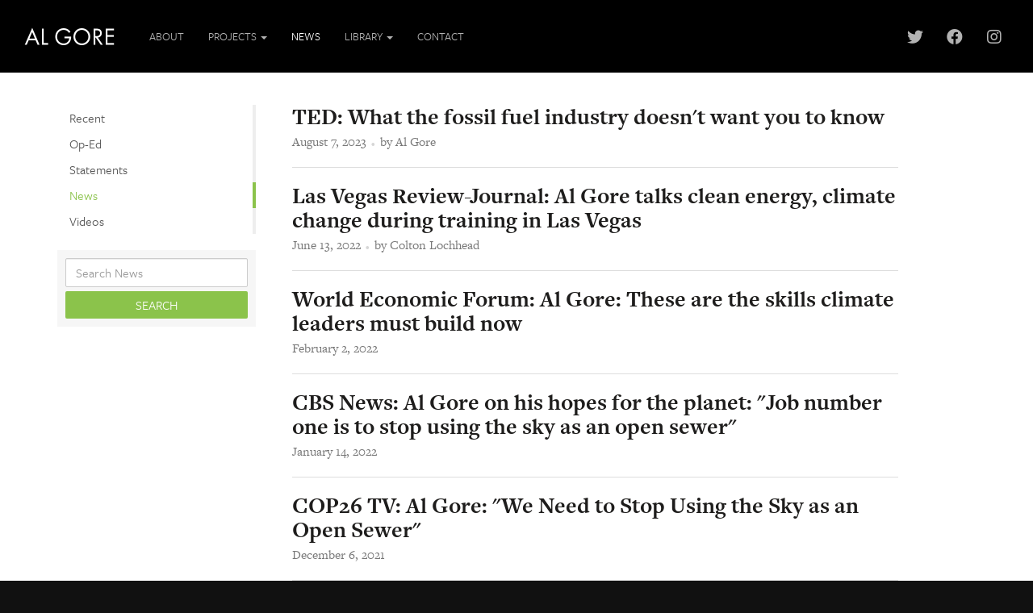

--- FILE ---
content_type: text/html; charset=utf-8
request_url: https://algore.com/news/tag/news-story
body_size: 63286
content:
<!DOCTYPE html>
<html>
<head>
  <!-- Design and code by SquareMill Labs -->
  <meta name="viewport" content="width=device-width, initial-scale=1.0, maximum-scale=1.0, user-scalable=no">
<meta http-equiv="X-UA-Compatible" content="IE=edge,chrome=1">
<meta http-equiv="Content-Type" content="text/html; charset=utf-8">
<meta name="viewport" content="width=device-width, initial-scale=1.0, minimum-scale=1.0, maximum-scale=1.0">
<meta name="apple-mobile-web-app-capable" content="yes">
<meta name="apple-mobile-web-app-status-bar-style" content="purple">
<title>
    Al Gore
</title>


<meta name="author" content="Al Gore www.algore.com">
  <meta name="robots" content="index,follow">
<meta name="generator" content="Al Gore">

  <link rel="stylesheet" href="//d3l2qclttykpk8.cloudfront.net/assets/mn_application-0643d51789dafa9138eaded5ec5bfb008d3fad6d968b1faf4fecb6f637312022.css" media="all" />
  <script src="//d3l2qclttykpk8.cloudfront.net/assets/mn_application-78d906c9771220e1521818c5381f424ee17cc84273bb9954378fcf2f3a61800a.js"></script>
  <link rel="icon" type="image/x-icon" href="//d3l2qclttykpk8.cloudfront.net/assets/application/favicon-bedc8f2600ab7360630fccce2e069496cc815f16f3d1d0035a90af89df79bc1d.png" />
  <meta name="csrf-param" content="authenticity_token" />
<meta name="csrf-token" content="PAqodiwcQCyWu5pgRXlGxHfjDiDmXmsOvAev1JnepVxeBE4MxohC9TS2HTbnyP4GsouI0qcPDr8AhvfGUlXvxA" />
  
  <script src="//use.typekit.net/zhe6mwb.js"></script>
<script>try{Typekit.load();}catch(e){}</script>

  <script>
  (function(i,s,o,g,r,a,m){i['GoogleAnalyticsObject']=r;i[r]=i[r]||function(){
  (i[r].q=i[r].q||[]).push(arguments)},i[r].l=1*new Date();a=s.createElement(o),
  m=s.getElementsByTagName(o)[0];a.async=1;a.src=g;m.parentNode.insertBefore(a,m)
  })(window,document,'script','//www.google-analytics.com/analytics.js','ga');

  ga('create', 'UA-1022190-2', 'auto');
  ga('send', 'pageview');

</script>

  
</head>

<body id="news" class="">
  <header id="header" class="navbar navbar-inverse navbar-fixed-top">
  <nav class="container-fluid">
    <div class="navbar-header">
      <button type="button" class="navbar-toggle collapsed" data-toggle="collapse" data-target="#main-navbar">
  <span class="sr-only">Toggle navigation</span>
  <span class="icon-bar first"></span>
  <span class="icon-bar second"></span>
  <span class="icon-bar third"></span>
</button>

      <a class="navbar-brand" href="/"><img alt="Al Gore" src="//d3l2qclttykpk8.cloudfront.net/assets/application/al-gore-wordmark-935834db497e38ae53496389981bc2f64587323f551dc12005f53245856b079d.png" width="128" height="32" /></a>
    </div>

    <!-- Collect the nav links, forms, and other content for toggling -->
    <div class="collapse navbar-collapse" id="main-navbar">
      <ul class="nav navbar-nav navbar-left">
        <li><a href="/about">About</a></li>

        <li class="dropdown">
          <a class="projects-tab dropdown-toggle" data-toggle="dropdown" role="button" href="/projects">Projects <span class="caret"></span></a>
          <ul class="dropdown-menu" role="menu">
              <li><a href="/project/the-climate-reality-project">The Climate Reality Project</a></li>
              <li><a href="/project/the-deep-space-climate-observatory">Deep Space Climate Observatory (DSCOVR)</a></li>
              <li><a href="/project/generation-investment-management">Generation Investment Management</a></li>
          </ul>
        </li>

        <li class="active"><a href="/news">News</a></li>

        <li class="dropdown">
          <a class="media-tab dropdown-toggle" data-toggle="dropdown" role="button" href="/library">Library <span class="caret"></span></a>
          <ul class="dropdown-menu" role="menu">
              <li><a href="/library/the-future-six-drivers-of-global-change">The Future: Six Drivers of Global Change</a></li>
              <li><a href="/library/an-inconvenient-truth">An Inconvenient Truth</a></li>
              <li><a href="/library/our-choice-a-plan-to-solve-the-climate-crisis">Our Choice: A Plan to Solve the Climate Crisis</a></li>
              <li><a href="/library/the-assault-on-reason">The Assault on Reason</a></li>
              <li><a href="/library/earth-in-the-balance">Earth in the Balance</a></li>
              <li><a href="/library/an-inconvenient-truth-dvd">An Inconvenient Truth (Movie)</a></li>
              <li><a href="/library/the-assault-on-reason-2017-edition">The Assault on Reason: 2017 Edition</a></li>
              <li><a href="/library/an-inconvenient-sequel-truth-to-power">An Inconvenient Sequel: Truth To Power (Movie)</a></li>
              <li><a href="/library/an-inconvenient-sequel-truth-to-power-a39b1050-d846-4b9e-a4e7-3b5fd6bb6b03">An Inconvenient Sequel: Truth to Power</a></li>
          </ul>
        </li>

        <li><a href="/contact">Contact</a></li>
      </ul>

      <div class="nav navbar-nav navbar-right">
          <a href="https://twitter.com/algore" class="fab fa-twitter social-button" target="_blank" title="Follow @algore"></a>
  <a href="https://www.facebook.com/algore" class="fab fa-facebook social-button" target="_blank" title="Visit on Facebook"></a>
  <a href="http://instagram.com/algore" class="fab fa-instagram social-button" target="_blank" title="Visit on Instagram"></a>

      </div>
    </div>
  </nav>
</header>

  <section role="main" id="main">
    <div class="container">
  <div class="row">
    <section class="col-sm-4 col-md-3 sticky-nav">
      <div class="fixed-nav-parent">
        <nav id="fixed-nav" class="navbar navbar-default" role="navigation">
          <button type="button" class="navbar-toggle collapsed" data-toggle="collapse" data-target="#anchor-nav">
  <span class="sr-only">Toggle navigation</span>
  <span class="icon-bar first"></span>
  <span class="icon-bar second"></span>
  <span class="icon-bar third"></span>
</button>

          <ul class="collapse navbar-collapse nav nav-pills nav-stacked" id="anchor-nav">
  <li><a href="/news">Recent <i class="fa fa-angle-right hidden-xs fa-right"></i><i class="fa fa-angle-down visible-xs-block fa-right"></i></a></li>
    <li><a href="/news/tag/op-ed">Op-Ed <i class="fa fa-angle-right hidden-xs fa-right"></i><i class="fa fa-angle-down visible-xs-block fa-right"></i></a></li>
    <li><a href="/news/tag/statements">Statements <i class="fa fa-angle-right hidden-xs fa-right"></i><i class="fa fa-angle-down visible-xs-block fa-right"></i></a></li>
    <li class="active"><a href="/news/tag/news-story">News <i class="fa fa-angle-right hidden-xs fa-right"></i><i class="fa fa-angle-down visible-xs-block fa-right"></i></a></li>
    <li><a href="/news/tag/video">Videos <i class="fa fa-angle-right hidden-xs fa-right"></i><i class="fa fa-angle-down visible-xs-block fa-right"></i></a></li>
</ul>
<div class="search-module hidden-xs">
  <form action="/news/search" accept-charset="UTF-8" method="get">
  <div class="form-group">
    <input type="search" name="q" value="" class="form-control" placeholder="Search News">
  </div>
  <input type="submit" name="submit" value="Search" class="btn btn-primary btn-block">
  <input type="text" name="challenge_wha" value="" style="display: none;" />
</form>
</div>

        </nav>
      </div>
    </section>

    <section class="col-sm-8 col-md-9 col-lg-8">
      <h1 class="sr-only"></h1>
      <div class="search-module visible-xs">
        <form action="/news/search" accept-charset="UTF-8" method="get">
  <div class="form-group">
    <input type="search" name="q" value="" class="form-control" placeholder="Search News">
  </div>
  <input type="submit" name="submit" value="Search" class="btn btn-primary btn-block">
  <input type="text" name="challenge_wha" value="" style="display: none;" />
</form>
      </div>
      <div>
          <article class="post post-short" id="article-281">
            <header class="header">
                <h1 class="h3 title" title="What the fossil fuel industry doesn&#39;t want you to know">
  <a title="What the fossil fuel industry doesn&#39;t want you to know" href="/news/what-the-fossil-fuel-industry-doesn-t-want-you-to-know">
    <span class="outlet-name">
  <span class="sr-only">From </span>
  TED<span class="colon">:</span>
</span>

    What the fossil fuel industry doesn&#39;t want you to know
</a></h1>

              <div class="byline">
                <span class="datetime">
  August 7, 2023
</span>

                <span class="author">
  by Al Gore
</span>

              </div>
            </header>
          </article>
          <article class="post post-short" id="article-272">
            <header class="header">
                <h1 class="h3 title" title="Al Gore talks clean energy, climate change during training in Las Vegas">
  <a title="Al Gore talks clean energy, climate change during training in Las Vegas" href="/news/al-gore-talks-clean-energy-climate-change-during-training-in-las-vegas">
    <span class="outlet-name">
  <span class="sr-only">From </span>
  Las Vegas Review-Journal<span class="colon">:</span>
</span>

    Al Gore talks clean energy, climate change during training in Las Vegas
</a></h1>

              <div class="byline">
                <span class="datetime">
  June 13, 2022
</span>

                <span class="author">
  by Colton Lochhead
</span>

              </div>
            </header>
          </article>
          <article class="post post-short" id="article-229">
            <header class="header">
                <h1 class="h3 title" title="Al Gore: These are the skills climate leaders must build now ">
  <a title="Al Gore: These are the skills climate leaders must build now " href="/news/al-gore-these-are-the-skills-climate-leaders-must-build-now">
    <span class="outlet-name">
  <span class="sr-only">From </span>
  World Economic Forum<span class="colon">:</span>
</span>

    Al Gore: These are the skills climate leaders must build now 
</a></h1>

              <div class="byline">
                <span class="datetime">
  February 2, 2022
</span>

                
              </div>
            </header>
          </article>
          <article class="post post-short" id="article-224">
            <header class="header">
                <h1 class="h3 title" title=" Al Gore on his hopes for the planet: &quot;Job number one is to stop using the sky as an open sewer&quot;">
  <a title=" Al Gore on his hopes for the planet: &quot;Job number one is to stop using the sky as an open sewer&quot;" href="/news/al-gore-on-his-hopes-for-the-planet-job-number-one-is-to-stop-using-the-sky-as-an-open-sewer">
    <span class="outlet-name">
  <span class="sr-only">From </span>
  CBS News<span class="colon">:</span>
</span>

     Al Gore on his hopes for the planet: &quot;Job number one is to stop using the sky as an open sewer&quot;
</a></h1>

              <div class="byline">
                <span class="datetime">
  January 14, 2022
</span>

                
              </div>
            </header>
          </article>
          <article class="post post-short" id="article-234">
            <header class="header">
                <h1 class="h3 title" title="Al Gore: &quot;We Need to Stop Using the Sky as an Open Sewer&quot; ">
  <a title="Al Gore: &quot;We Need to Stop Using the Sky as an Open Sewer&quot; " href="/news/al-gore-we-need-to-stop-using-the-sky-as-an-open-sewer">
    <span class="outlet-name">
  <span class="sr-only">From </span>
  COP26 TV<span class="colon">:</span>
</span>

    Al Gore: &quot;We Need to Stop Using the Sky as an Open Sewer&quot; 
</a></h1>

              <div class="byline">
                <span class="datetime">
  December 6, 2021
</span>

                
              </div>
            </header>
          </article>
          <article class="post post-short" id="article-239">
            <header class="header">
                <h1 class="h3 title" title="Al Gore at #COP26: Honor your climate promises or face the consequences">
  <a title="Al Gore at #COP26: Honor your climate promises or face the consequences" href="/news/al-gore-at-cop26-honor-your-climate-promises-or-face-the-consequences">
    <span class="outlet-name">
  <span class="sr-only">From </span>
  Rappler<span class="colon">:</span>
</span>

    Al Gore at #COP26: Honor your climate promises or face the consequences
</a></h1>

              <div class="byline">
                <span class="datetime">
  November 5, 2021
</span>

                
              </div>
            </header>
          </article>
          <article class="post post-short" id="article-233">
            <header class="header">
                <h1 class="h3 title" title="Al Gore&#39;s Keynote Address at the GLOBE COP26 Legislators Summit ">
  <a title="Al Gore&#39;s Keynote Address at the GLOBE COP26 Legislators Summit " href="/news/al-gore-s-keynote-address-at-the-globe-cop26-legislators-summit">
    <span class="outlet-name">
  <span class="sr-only">From </span>
  GLOBE<span class="colon">:</span>
</span>

    Al Gore&#39;s Keynote Address at the GLOBE COP26 Legislators Summit 
</a></h1>

              <div class="byline">
                <span class="datetime">
  November 5, 2021
</span>

                
              </div>
            </header>
          </article>
          <article class="post post-short" id="article-232">
            <header class="header">
                <h1 class="h3 title" title="Al Gore: &#39;We are in the early stages of the biggest sustainability revolution in history&#39;">
  <a title="Al Gore: &#39;We are in the early stages of the biggest sustainability revolution in history&#39;" href="/news/al-gore-we-are-in-the-early-stages-of-the-biggest-sustainability-revolution-in-history">
    <span class="outlet-name">
  <span class="sr-only">From </span>
  MSNBC<span class="colon">:</span>
</span>

    Al Gore: &#39;We are in the early stages of the biggest sustainability revolution in history&#39;
</a></h1>

              <div class="byline">
                <span class="datetime">
  November 5, 2021
</span>

                
              </div>
            </header>
          </article>
          <article class="post post-short" id="article-231">
            <header class="header">
                <h1 class="h3 title" title="The Data We Need: Enabling Climate Solutions">
  <a title="The Data We Need: Enabling Climate Solutions" href="/news/the-data-we-need-enabling-climate-solutions">
    <span class="outlet-name">
  <span class="sr-only">From </span>
  New York Times Climate Hub<span class="colon">:</span>
</span>

    The Data We Need: Enabling Climate Solutions
</a></h1>

              <div class="byline">
                <span class="datetime">
  November 4, 2021
</span>

                
              </div>
            </header>
          </article>
          <article class="post post-short" id="article-235">
            <header class="header">
                <h1 class="h3 title" title="Al Gore on ESG, Climate Change Commitment, Carbon Bubble">
  <a title="Al Gore on ESG, Climate Change Commitment, Carbon Bubble" href="/news/al-gore-on-esg-climate-change-commitment-carbon-bubble">
    <span class="outlet-name">
  <span class="sr-only">From </span>
  Bloomberg <span class="colon">:</span>
</span>

    Al Gore on ESG, Climate Change Commitment, Carbon Bubble
</a></h1>

              <div class="byline">
                <span class="datetime">
  November 3, 2021
</span>

                
              </div>
            </header>
          </article>
          <article class="post post-short" id="article-230">
            <header class="header">
                <h1 class="h3 title" title="How to make radical climate action the new normal">
  <a title="How to make radical climate action the new normal" href="/news/how-to-make-radical-climate-action-the-new-normal">
    <span class="outlet-name">
  <span class="sr-only">From </span>
  TED<span class="colon">:</span>
</span>

    How to make radical climate action the new normal
</a></h1>

              <div class="byline">
                <span class="datetime">
  October 31, 2021
</span>

                
              </div>
            </header>
          </article>
          <article class="post post-short" id="article-237">
            <header class="header">
                <h1 class="h3 title" title="Al Gore on Climate Crisis: &#39;We Have the Solutions, But We’ve Got to Move Faster&#39;">
  <a title="Al Gore on Climate Crisis: &#39;We Have the Solutions, But We’ve Got to Move Faster&#39;" href="/news/al-gore-on-climate-crisis-we-have-the-solutions-but-we-ve-got-to-move-faster">
    <span class="outlet-name">
  <span class="sr-only">From </span>
  UMN Hubert H. Humphrey School of Public Affairs<span class="colon">:</span>
</span>

    Al Gore on Climate Crisis: &#39;We Have the Solutions, But We’ve Got to Move Faster&#39;
</a></h1>

              <div class="byline">
                <span class="datetime">
  October 29, 2021
</span>

                
              </div>
            </header>
          </article>
          <article class="post post-short" id="article-240">
            <header class="header">
                <h1 class="h3 title" title="39 Ways to Save the Planet: Hunting Down the Polluters">
  <a title="39 Ways to Save the Planet: Hunting Down the Polluters" href="/news/39-ways-to-save-the-planet-hunting-down-the-polluters">
    <span class="outlet-name">
  <span class="sr-only">From </span>
  BBC Radio 4<span class="colon">:</span>
</span>

    39 Ways to Save the Planet: Hunting Down the Polluters
</a></h1>

              <div class="byline">
                <span class="datetime">
  October 27, 2021
</span>

                
              </div>
            </header>
          </article>
          <article class="post post-short" id="article-238">
            <header class="header">
                <h1 class="h3 title" title="Protecting Our Planet: An Inconvenient Truth with Al Gore &amp; Alexandria Villaseñor">
  <a title="Protecting Our Planet: An Inconvenient Truth with Al Gore &amp; Alexandria Villaseñor" href="/news/protecting-our-planet-an-inconvenient-truth-with-al-gore-alexandria-villasenor">
    <span class="outlet-name">
  <span class="sr-only">From </span>
  Washington Post Live<span class="colon">:</span>
</span>

    Protecting Our Planet: An Inconvenient Truth with Al Gore &amp; Alexandria Villaseñor
</a></h1>

              <div class="byline">
                <span class="datetime">
  October 25, 2021
</span>

                
              </div>
            </header>
          </article>
          <article class="post post-short" id="article-242">
            <header class="header">
                <h1 class="h3 title" title="Talking with VP Al Gore about climate change &amp; climate action">
  <a title="Talking with VP Al Gore about climate change &amp; climate action" href="/news/talking-with-vp-al-gore-about-climate-change-climate-action">
    <span class="outlet-name">
  <span class="sr-only">From </span>
  Brown Girl Green<span class="colon">:</span>
</span>

    Talking with VP Al Gore about climate change &amp; climate action
</a></h1>

              <div class="byline">
                <span class="datetime">
  October 18, 2021
</span>

                
              </div>
            </header>
          </article>
          <article class="post post-short" id="article-241">
            <header class="header">
                <h1 class="h3 title" title="Queen right to be &#39;irritated&#39; by leaders who &#39;talk but don&#39;t do&#39; on climate change, says Al Gore">
  <a title="Queen right to be &#39;irritated&#39; by leaders who &#39;talk but don&#39;t do&#39; on climate change, says Al Gore" href="/news/queen-right-to-be-irritated-by-leaders-who-talk-but-don-t-do-on-climate-change-says-al-gore">
    <span class="outlet-name">
  <span class="sr-only">From </span>
  Sky News<span class="colon">:</span>
</span>

    Queen right to be &#39;irritated&#39; by leaders who &#39;talk but don&#39;t do&#39; on climate change, says Al Gore
</a></h1>

              <div class="byline">
                <span class="datetime">
  October 18, 2021
</span>

                
              </div>
            </header>
          </article>
          <article class="post post-short" id="article-227">
            <header class="header">
                <h1 class="h3 title" title="Meet former American vice-president Al Gore">
  <a title="Meet former American vice-president Al Gore" href="/news/meet-former-american-vice-president-al-gore">
    <span class="outlet-name">
  <span class="sr-only">From </span>
  The Economist Educational Foundation<span class="colon">:</span>
</span>

    Meet former American vice-president Al Gore
</a></h1>

              <div class="byline">
                <span class="datetime">
  October 11, 2021
</span>

                
              </div>
            </header>
          </article>
          <article class="post post-short" id="article-245">
            <header class="header">
                <h1 class="h3 title" title="Blue Pacific to Glasgow Forum">
  <a title="Blue Pacific to Glasgow Forum" href="/news/blue-pacific-to-glasgow-forum">
    <span class="outlet-name">
  <span class="sr-only">From </span>
  The Climate Reality Project Australia &amp; Pacific<span class="colon">:</span>
</span>

    Blue Pacific to Glasgow Forum
</a></h1>

              <div class="byline">
                <span class="datetime">
  October 6, 2021
</span>

                
              </div>
            </header>
          </article>
          <article class="post post-short" id="article-244">
            <header class="header">
                <h1 class="h3 title" title="Discussion with former U.S. Vice President Al Gore">
  <a title="Discussion with former U.S. Vice President Al Gore" href="/news/discussion-with-former-u-s-vice-president-al-gore">
    <span class="outlet-name">
  <span class="sr-only">From </span>
  Reuters Impact Summit<span class="colon">:</span>
</span>

    Discussion with former U.S. Vice President Al Gore
</a></h1>

              <div class="byline">
                <span class="datetime">
  October 4, 2021
</span>

                
              </div>
            </header>
          </article>
          <article class="post post-short" id="article-248">
            <header class="header">
                <h1 class="h3 title" title="The link between climate change and conservation goals by Al Gore">
  <a title="The link between climate change and conservation goals by Al Gore" href="/news/the-link-between-climate-change-and-conservation-goals-by-al-gore">
    <span class="outlet-name">
  <span class="sr-only">From </span>
  Salazar Center for North American Conservation<span class="colon">:</span>
</span>

    The link between climate change and conservation goals by Al Gore
</a></h1>

              <div class="byline">
                <span class="datetime">
  September 29, 2021
</span>

                
              </div>
            </header>
          </article>
          <article class="post post-short" id="article-243">
            <header class="header">
                <h1 class="h3 title" title="Al Gore | The case for climate optimism">
  <a title="Al Gore | The case for climate optimism" href="/news/al-gore-the-case-for-climate-optimism">
    <span class="outlet-name">
  <span class="sr-only">From </span>
  Frontiers Forum<span class="colon">:</span>
</span>

    Al Gore | The case for climate optimism
</a></h1>

              <div class="byline">
                <span class="datetime">
  September 29, 2021
</span>

                
              </div>
            </header>
          </article>
          <article class="post post-short" id="article-228">
            <header class="header">
                <h1 class="h3 title" title="Al Gore on worsening climate crisis">
  <a title="Al Gore on worsening climate crisis" href="/news/al-gore-on-worsening-climate-crisis">
    <span class="outlet-name">
  <span class="sr-only">From </span>
  NBC Nightly News<span class="colon">:</span>
</span>

    Al Gore on worsening climate crisis
</a></h1>

              <div class="byline">
                <span class="datetime">
  September 22, 2021
</span>

                
              </div>
            </header>
          </article>
          <article class="post post-short" id="article-246">
            <header class="header">
                <h1 class="h3 title" title="Innovating to Meet the 2030 Global Goals">
  <a title="Innovating to Meet the 2030 Global Goals" href="/news/innovating-to-meet-the-2030-global-goals">
    <span class="outlet-name">
  <span class="sr-only">From </span>
  World Economic Forum<span class="colon">:</span>
</span>

    Innovating to Meet the 2030 Global Goals
</a></h1>

              <div class="byline">
                <span class="datetime">
  September 21, 2021
</span>

                
              </div>
            </header>
          </article>
          <article class="post post-short" id="article-247">
            <header class="header">
                <h1 class="h3 title" title="This Al Gore-backed project found that we’re seriously undercounting greenhouse gas emissions">
  <a title="This Al Gore-backed project found that we’re seriously undercounting greenhouse gas emissions" href="/news/this-al-gore-backed-project-found-that-we-re-seriously-undercounting-greenhouse-gas-emissions">
    <span class="outlet-name">
  <span class="sr-only">From </span>
  Fast Company<span class="colon">:</span>
</span>

    This Al Gore-backed project found that we’re seriously undercounting greenhouse gas emissions
</a></h1>

              <div class="byline">
                <span class="datetime">
  September 16, 2021
</span>

                <span class="author">
  by Adele Peters
</span>

              </div>
            </header>
          </article>
          <article class="post post-short" id="article-249">
            <header class="header">
                <h1 class="h3 title" title="Trump lost the election. By a lot. Al Gore has a message for him">
  <a title="Trump lost the election. By a lot. Al Gore has a message for him" href="/news/trump-lost-the-election-by-a-lot-al-gore-has-a-message-for-him">
    <span class="outlet-name">
  <span class="sr-only">From </span>
  CNN<span class="colon">:</span>
</span>

    Trump lost the election. By a lot. Al Gore has a message for him
</a></h1>

              <div class="byline">
                <span class="datetime">
  June 27, 2021
</span>

                
              </div>
            </header>
          </article>
          <article class="post post-short" id="article-250">
            <header class="header">
                <h1 class="h3 title" title="Why We Need a Climate-Focused Infrastructure Plan with Vice President Al Gore">
  <a title="Why We Need a Climate-Focused Infrastructure Plan with Vice President Al Gore" href="/news/why-we-need-a-climate-focused-infrastructure-plan-with-vice-president-al-gore">
    <span class="outlet-name">
  <span class="sr-only">From </span>
  The Climate Reality Project<span class="colon">:</span>
</span>

    Why We Need a Climate-Focused Infrastructure Plan with Vice President Al Gore
</a></h1>

              <div class="byline">
                <span class="datetime">
  June 11, 2021
</span>

                
              </div>
            </header>
          </article>
          <article class="post post-short" id="article-251">
            <header class="header">
                <h1 class="h3 title" title="Al Gore: Fossil fuels are gone, we need to do more for the environment">
  <a title="Al Gore: Fossil fuels are gone, we need to do more for the environment" href="/news/al-gore-fossil-fuels-are-gone-we-need-to-do-more-for-the-environment">
    <span class="outlet-name">
  <span class="sr-only">From </span>
  CNN en Español<span class="colon">:</span>
</span>

    Al Gore: Fossil fuels are gone, we need to do more for the environment
</a></h1>

              <div class="byline">
                <span class="datetime">
  June 9, 2021
</span>

                
              </div>
            </header>
          </article>
          <article class="post post-short" id="article-252">
            <header class="header">
                <h1 class="h3 title" title="Agenda Dialogue 2021 - Tackling the Climate Crisis">
  <a title="Agenda Dialogue 2021 - Tackling the Climate Crisis" href="/news/agenda-dialogue-2021-tackling-the-climate-crisis">
    <span class="outlet-name">
  <span class="sr-only">From </span>
  World Economic Forum<span class="colon">:</span>
</span>

    Agenda Dialogue 2021 - Tackling the Climate Crisis
</a></h1>

              <div class="byline">
                <span class="datetime">
  April 29, 2021
</span>

                
              </div>
            </header>
          </article>
          <article class="post post-short" id="article-253">
            <header class="header">
                <h1 class="h3 title" title="Setting the Stage: Our Planet. A message from Al Gore.">
  <a title="Setting the Stage: Our Planet. A message from Al Gore." href="/news/al-gore-gives-speech-at-first-nobel-prize-summit-on-climate-change">
    <span class="outlet-name">
  <span class="sr-only">From </span>
  Nobel Prize Summit<span class="colon">:</span>
</span>

    Setting the Stage: Our Planet. A message from Al Gore.
</a></h1>

              <div class="byline">
                <span class="datetime">
  April 26, 2021
</span>

                
              </div>
            </header>
          </article>
          <article class="post post-short" id="article-254">
            <header class="header">
                <h1 class="h3 title" title="The Path Forward: Al Gore on Climate and the Economy">
  <a title="The Path Forward: Al Gore on Climate and the Economy" href="/news/the-path-forward-al-gore-on-climate-and-the-economy">
    <span class="outlet-name">
  <span class="sr-only">From </span>
  Washington Post Live<span class="colon">:</span>
</span>

    The Path Forward: Al Gore on Climate and the Economy
</a></h1>

              <div class="byline">
                <span class="datetime">
  April 22, 2021
</span>

                
              </div>
            </header>
          </article>
          <article class="post post-short" id="article-255">
            <header class="header">
                <h1 class="h3 title" title="Al Gore: Memphis should stop the reckless, racist ripoff that is the Byhalia pipeline">
  <a title="Al Gore: Memphis should stop the reckless, racist ripoff that is the Byhalia pipeline" href="/news/al-gore-memphis-should-stop-the-reckless-racist-ripoff-that-is-the-byhalia-pipeline">
    <span class="outlet-name">
  <span class="sr-only">From </span>
  Commercial Appeal<span class="colon">:</span>
</span>

    Al Gore: Memphis should stop the reckless, racist ripoff that is the Byhalia pipeline
</a></h1>

              <div class="byline">
                <span class="datetime">
  April 18, 2021
</span>

                <span class="author">
  by Al Gore
</span>

              </div>
            </header>
          </article>
          <article class="post post-short" id="article-256">
            <header class="header">
                <h1 class="h3 title" title="A Q&amp;A With Al Gore ">
  <a title="A Q&amp;A With Al Gore " href="/news/a-q-a-with-al-gore">
    <span class="outlet-name">
  <span class="sr-only">From </span>
  Intersectional Environmentalist<span class="colon">:</span>
</span>

    A Q&amp;A With Al Gore 
</a></h1>

              <div class="byline">
                <span class="datetime">
  March 22, 2021
</span>

                
              </div>
            </header>
          </article>
          <article class="post post-short" id="article-262">
            <header class="header">
                <h1 class="h3 title" title="Gore: Americans still supporting &#39;lost cause&#39; of Trump&#39;s reelection should put country first">
  <a title="Gore: Americans still supporting &#39;lost cause&#39; of Trump&#39;s reelection should put country first" href="/news/gore-americans-still-supporting-lost-cause-of-trump-s-reelection-should-put-country-first">
    <span class="outlet-name">
  <span class="sr-only">From </span>
  CNN<span class="colon">:</span>
</span>

    Gore: Americans still supporting &#39;lost cause&#39; of Trump&#39;s reelection should put country first
</a></h1>

              <div class="byline">
                <span class="datetime">
  December 20, 2020
</span>

                
              </div>
            </header>
          </article>
          <article class="post post-short" id="article-259">
            <header class="header">
                <h1 class="h3 title" title="Leaders Event">
  <a title="Leaders Event" href="/news/leaders-event">
    <span class="outlet-name">
  <span class="sr-only">From </span>
  Climate Vulnerable Forum<span class="colon">:</span>
</span>

    Leaders Event
</a></h1>

              <div class="byline">
                <span class="datetime">
  October 7, 2020
</span>

                
              </div>
            </header>
          </article>
          <article class="post post-short" id="article-263">
            <header class="header">
                <h1 class="h3 title" title="Al Gore rips Trump&#39;s Covid-19 response: &#39;He&#39;s trying to gaslight the virus&#39;">
  <a title="Al Gore rips Trump&#39;s Covid-19 response: &#39;He&#39;s trying to gaslight the virus&#39;" href="/news/al-gore-rips-trump-s-covid-19-response-he-s-trying-to-gaslight-the-virus">
    <span class="outlet-name">
  <span class="sr-only">From </span>
  CNN<span class="colon">:</span>
</span>

    Al Gore rips Trump&#39;s Covid-19 response: &#39;He&#39;s trying to gaslight the virus&#39;
</a></h1>

              <div class="byline">
                <span class="datetime">
  September 16, 2020
</span>

                
              </div>
            </header>
          </article>
          <article class="post post-short" id="article-257">
            <header class="header">
                <h1 class="h3 title" title="DBS Asia Leadership Dialogue: Climate Change and the Great Reset">
  <a title="DBS Asia Leadership Dialogue: Climate Change and the Great Reset" href="/news/dbs-asia-leadership-dialogue-climate-change-and-the-great-reset">
    <span class="outlet-name">
  <span class="sr-only">From </span>
  DBS<span class="colon">:</span>
</span>

    DBS Asia Leadership Dialogue: Climate Change and the Great Reset
</a></h1>

              <div class="byline">
                <span class="datetime">
  August 6, 2020
</span>

                
              </div>
            </header>
          </article>
          <article class="post post-short" id="article-261">
            <header class="header">
                <h1 class="h3 title" title="Al Gore Plans to Expose Who’s Responsible for Greenhouse Gas Emissions">
  <a title="Al Gore Plans to Expose Who’s Responsible for Greenhouse Gas Emissions" href="/news/al-gore-plans-to-expose-who-s-responsible-for-greenhouse-gas-emissions">
    <span class="outlet-name">
  <span class="sr-only">From </span>
  Late Night with Seth Meyers<span class="colon">:</span>
</span>

    Al Gore Plans to Expose Who’s Responsible for Greenhouse Gas Emissions
</a></h1>

              <div class="byline">
                <span class="datetime">
  July 24, 2020
</span>

                
              </div>
            </header>
          </article>
          <article class="post post-short" id="article-260">
            <header class="header">
                <h1 class="h3 title" title="Al Gore Explains What COVID-19 and Climate Change Have in Common">
  <a title="Al Gore Explains What COVID-19 and Climate Change Have in Common" href="/news/al-gore-explains-what-covid-19-and-climate-change-have-in-common">
    <span class="outlet-name">
  <span class="sr-only">From </span>
  Late Night with Seth Meyers<span class="colon">:</span>
</span>

    Al Gore Explains What COVID-19 and Climate Change Have in Common
</a></h1>

              <div class="byline">
                <span class="datetime">
  July 24, 2020
</span>

                
              </div>
            </header>
          </article>
          <article class="post post-short" id="article-264">
            <header class="header">
                <h1 class="h3 title" title="Coronavirus Town Hall">
  <a title="Coronavirus Town Hall" href="/news/coronavirus-town-hall">
    <span class="outlet-name">
  <span class="sr-only">From </span>
  CNN<span class="colon">:</span>
</span>

    Coronavirus Town Hall
</a></h1>

              <div class="byline">
                <span class="datetime">
  May 7, 2020
</span>

                
              </div>
            </header>
          </article>
          <article class="post post-short" id="article-258">
            <header class="header">
                <h1 class="h3 title" title="Al Gore on Trump pandemic response: &#39;Irresponsible, incompetent, and disgraceful performance&#39;">
  <a title="Al Gore on Trump pandemic response: &#39;Irresponsible, incompetent, and disgraceful performance&#39;" href="/news/al-gore-on-trump-pandemic-response-irresponsible-incompetent-and-disgraceful-performance">
    <span class="outlet-name">
  <span class="sr-only">From </span>
  MSNBC<span class="colon">:</span>
</span>

    Al Gore on Trump pandemic response: &#39;Irresponsible, incompetent, and disgraceful performance&#39;
</a></h1>

              <div class="byline">
                <span class="datetime">
  April 27, 2020
</span>

                
              </div>
            </header>
          </article>
          <article class="post post-short" id="article-170">
            <header class="header">
                <h1 class="h3 title" title="Statement by Former Vice President Al Gore on China Creating the World&#39;s Largest Carbon Market">
  <a title="Statement by Former Vice President Al Gore on China Creating the World&#39;s Largest Carbon Market" href="/news/statement-by-former-vice-president-al-gore-on-china-creating-the-world-s-largest-carbon-market">
    
    Statement by Former Vice President Al Gore on China Creating the World&#39;s Largest Carbon Market
</a></h1>

              <div class="byline">
                <span class="datetime">
  December 19, 2017
</span>

                <span class="author">
  by Al Gore
</span>

              </div>
            </header>
          </article>
          <article class="post post-short" id="article-168">
            <header class="header">
                <h1 class="h3 title" title="Statement by Former Vice President Al Gore on Today&#39;s Announcement by the Trump Administration to Repeal the Clean Power Plan">
  <a title="Statement by Former Vice President Al Gore on Today&#39;s Announcement by the Trump Administration to Repeal the Clean Power Plan" href="/news/statement-by-former-vice-president-al-gore-on-today-s-announcement-by-the-trump-administration-to-repeal-the-clean-power-plan">
    
    Statement by Former Vice President Al Gore on Today&#39;s Announcement by the Trump Administration to Repeal the Clean Power Plan
</a></h1>

              <div class="byline">
                <span class="datetime">
  October 10, 2017
</span>

                <span class="author">
  by Al Gore
</span>

              </div>
            </header>
          </article>
          <article class="post post-short" id="article-159">
            <header class="header">
                <h1 class="h3 title" title="Statement by Former Vice President Al Gore on Today’s Decision by the Trump Administration to Withdraw from the Paris Agreement">
  <a title="Statement by Former Vice President Al Gore on Today’s Decision by the Trump Administration to Withdraw from the Paris Agreement" href="/news/statement-by-former-vice-president-al-gore-on-today-s-decision-by-the-trump-administration-to-withdraw-from-the-paris-agreement">
    
    Statement by Former Vice President Al Gore on Today’s Decision by the Trump Administration to Withdraw from the Paris Agreement
</a></h1>

              <div class="byline">
                <span class="datetime">
  June 1, 2017
</span>

                <span class="author">
  by Al Gore
</span>

              </div>
            </header>
          </article>
          <article class="post post-short" id="article-155">
            <header class="header">
                <h1 class="h3 title" title="Al Gore, APHA, Climate Reality, Harvard Global Health Institute and Others to Fill Gap Left by Canceled CDC Climate &amp; Health Meeting">
  <a title="Al Gore, APHA, Climate Reality, Harvard Global Health Institute and Others to Fill Gap Left by Canceled CDC Climate &amp; Health Meeting" href="/news/al-gore-apha-climate-reality-harvard-global-health-institute-and-others-to-fill-gap-left-by-canceled-cdc-climate-health-meeting">
    <span class="outlet-name">
  <span class="sr-only">From </span>
  The Climate Reality Project<span class="colon">:</span>
</span>

    Al Gore, APHA, Climate Reality, Harvard Global Health Institute and Others to Fill Gap Left by Canceled CDC Climate &amp; Health Meeting
</a></h1>

                <h2 class="h4 sub-title" title="Event will focus on nexus of climate change and public health">
  <a title="Event will focus on nexus of climate change and public health" href="/news/al-gore-apha-climate-reality-harvard-global-health-institute-and-others-to-fill-gap-left-by-canceled-cdc-climate-health-meeting"><p>Event will focus on nexus of climate change and public health</p></a>
</h2>

              <div class="byline">
                <span class="datetime">
  January 26, 2017
</span>

                
              </div>
            </header>
          </article>
          <article class="post post-short" id="article-154">
            <header class="header">
                <h1 class="h3 title" title="PARAMOUNT PICTURES TO RELEASE THE FOLLOW-UP TO AN INCONVENIENT TRUTH  ">
  <a title="PARAMOUNT PICTURES TO RELEASE THE FOLLOW-UP TO AN INCONVENIENT TRUTH  " href="/news/paramount-pictures-to-release-the-follow-up-to-an-inconvenient-truth">
    <span class="outlet-name">
  <span class="sr-only">From </span>
  Participant Media<span class="colon">:</span>
</span>

    PARAMOUNT PICTURES TO RELEASE THE FOLLOW-UP TO AN INCONVENIENT TRUTH  
</a></h1>

                <h2 class="h4 sub-title" title="A DECADE FOLLOWING VICE PRESIDENT AL GORE’S LANDMARK CLIMATE CRISIS CALL TO ACTION WAS RELEASED, PARAMOUNT PARTNERS WITH PARTICIPANT MEDIA TO BRING A NEW MESSAGE TO AUDIENCES AROUND THE WORLD ">
  <a title="A DECADE FOLLOWING VICE PRESIDENT AL GORE’S LANDMARK CLIMATE CRISIS CALL TO ACTION WAS RELEASED, PARAMOUNT PARTNERS WITH PARTICIPANT MEDIA TO BRING A NEW MESSAGE TO AUDIENCES AROUND THE WORLD " href="/news/paramount-pictures-to-release-the-follow-up-to-an-inconvenient-truth"><p>A <span class="caps">DECADE</span> <span class="caps">FOLLOWING</span> <span class="caps">VICE</span> <span class="caps">PRESIDENT</span> AL GORE’S <span class="caps">LANDMARK</span> <span class="caps">CLIMATE</span> <span class="caps">CRISIS</span> <span class="caps">CALL</span> TO <span class="caps">ACTION</span> <span class="caps">WAS</span> <span class="caps">RELEASED</span>, <span class="caps">PARAMOUNT</span> <span class="caps">PARTNERS</span> <span class="caps">WITH</span> <span class="caps">PARTICIPANT</span> <span class="caps">MEDIA</span> TO <span class="caps">BRING</span> A <span class="caps">NEW</span> <span class="caps">MESSAGE</span> TO <span class="caps">AUDIENCES</span> <span class="caps">AROUND</span> <span class="caps">THE</span> <span class="caps">WORLD</span></p></a>
</h2>

              <div class="byline">
                <span class="datetime">
  December 9, 2016
</span>

                
              </div>
            </header>
          </article>
          <article class="post post-short" id="article-127">
            <header class="header">
                <h1 class="h3 title" title="CLIMATE REALITY AND LIVE EARTH ANNOUNCE 24 HOURS OF REALITY: THE WORLD IS WATCHING">
  <a title="CLIMATE REALITY AND LIVE EARTH ANNOUNCE 24 HOURS OF REALITY: THE WORLD IS WATCHING" href="/news/climate-reality-and-live-earth-announce-24-hours-of-reality-the-world-is-watching">
    <span class="outlet-name">
  <span class="sr-only">From </span>
  The Climate Reality Project<span class="colon">:</span>
</span>

    CLIMATE REALITY AND LIVE EARTH ANNOUNCE 24 HOURS OF REALITY: THE WORLD IS WATCHING
</a></h1>

                <h2 class="h4 sub-title" title="For Climate Reality’s 5th Annual 24 Hours of Reality, Partner Live Earth joins Al Gore, Cultural Leaders and Community Activists in Paris to Demand Climate Action at COP21">
  <a title="For Climate Reality’s 5th Annual 24 Hours of Reality, Partner Live Earth joins Al Gore, Cultural Leaders and Community Activists in Paris to Demand Climate Action at COP21" href="/news/climate-reality-and-live-earth-announce-24-hours-of-reality-the-world-is-watching"><p>For Climate Reality’s 5th Annual 24 Hours of Reality, Partner Live Earth joins Al Gore, Cultural Leaders and Community Activists in Paris to Demand Climate Action at COP21</p></a>
</h2>

              <div class="byline">
                <span class="datetime">
  July 24, 2015
</span>

                
              </div>
            </header>
          </article>
          <article class="post post-short" id="article-129">
            <header class="header">
                <h1 class="h3 title" title="Al Gore Dreamed Up a Satellite—and It Just Took Its First Picture of Earth">
  <a title="Al Gore Dreamed Up a Satellite—and It Just Took Its First Picture of Earth" href="/news/al-gore-dreamed-up-a-satellite-and-it-just-took-its-first-picture-of-earth">
    <span class="outlet-name">
  <span class="sr-only">From </span>
  The Atlantic<span class="colon">:</span>
</span>

    Al Gore Dreamed Up a Satellite—and It Just Took Its First Picture of Earth
</a></h1>

                <h2 class="h4 sub-title" title="The U.S. Deep Space Climate Observatory just sent back its first view of our home world, and it’s a beauty.">
  <a title="The U.S. Deep Space Climate Observatory just sent back its first view of our home world, and it’s a beauty." href="/news/al-gore-dreamed-up-a-satellite-and-it-just-took-its-first-picture-of-earth"><p>The U.S. Deep Space Climate Observatory just sent back its first view of our home world, and it’s a beauty.</p></a>
</h2>

              <div class="byline">
                <span class="datetime">
  July 20, 2015
</span>

                <span class="author">
  by Robinson Meyer
</span>

              </div>
            </header>
          </article>
          <article class="post post-short" id="article-121">
            <header class="header">
                <h1 class="h3 title" title="Allocating Capital For Long-Term Returns">
  <a title="Allocating Capital For Long-Term Returns" href="/news/allocating-capital-for-long-term-returns">
    <span class="outlet-name">
  <span class="sr-only">From </span>
  Generation Foundation<span class="colon">:</span>
</span>

    Allocating Capital For Long-Term Returns
</a></h1>

                <h2 class="h4 sub-title" title="Generation white paper highlights key considerations in successful allocation of long-term capital ">
  <a title="Generation white paper highlights key considerations in successful allocation of long-term capital " href="/news/allocating-capital-for-long-term-returns"><p>Generation white paper highlights key considerations in successful allocation of long-term capital</p></a>
</h2>

              <div class="byline">
                <span class="datetime">
  May 20, 2015
</span>

                
              </div>
            </header>
          </article>
          <article class="post post-short" id="article-118">
            <header class="header">
                <h1 class="h3 title" title="Former Vice President Al Gore Delivers the Keynote Address at the BNEF Summit [Video]">
  <a title="Former Vice President Al Gore Delivers the Keynote Address at the BNEF Summit [Video]" href="/news/former-vice-president-gore-delivers-the-keynote-address-at-the-bloomberg-new-energy-finance-summit">
    <span class="outlet-name">
  <span class="sr-only">From </span>
  Bloomberg New Energy Finance<span class="colon">:</span>
</span>

    Former Vice President Al Gore Delivers the Keynote Address at the BNEF Summit [Video]
</a></h1>

              <div class="byline">
                <span class="datetime">
  April 13, 2015
</span>

                
              </div>
            </header>
          </article>
          <article class="post post-short" id="article-89">
            <header class="header">
                <h1 class="h3 title" title="The New Optimism of Al Gore">
  <a title="The New Optimism of Al Gore" href="/news/new-york-times-the-new-optimism-of-al-gore">
    <span class="outlet-name">
  <span class="sr-only">From </span>
  New York Times<span class="colon">:</span>
</span>

    The New Optimism of Al Gore
</a></h1>

                <h2 class="h4 sub-title" title="Former Vice President Al Gore sits down with the New York Times&#39; John Schwartz to discuss his optimism about the climate struggle.">
  <a title="Former Vice President Al Gore sits down with the New York Times&#39; John Schwartz to discuss his optimism about the climate struggle." href="/news/new-york-times-the-new-optimism-of-al-gore"><p>Former Vice President Al Gore sits down with the New York Times&#8217; John Schwartz to discuss his optimism about the climate struggle.</p></a>
</h2>

              <div class="byline">
                <span class="datetime">
  March 16, 2015
</span>

                <span class="author">
  by John Schwartz
</span>

              </div>
            </header>
          </article>
          <article class="post post-short" id="article-90">
            <header class="header">
                <h1 class="h3 title" title="Al Gore is Still Kicking Butt as a Climate Warrior">
  <a title="Al Gore is Still Kicking Butt as a Climate Warrior" href="/news/new-york-times-the-new-optimism-of-al-gore-4878bba5-8fed-4eb6-acdb-83d64d976a6f">
    <span class="outlet-name">
  <span class="sr-only">From </span>
  Grist<span class="colon">:</span>
</span>

    Al Gore is Still Kicking Butt as a Climate Warrior
</a></h1>

                <h2 class="h4 sub-title" title="Noted environmental advocate , Bill McKibben, explains the critical role played by former Vice President Gore in the struggle to solve the climate crisis.">
  <a title="Noted environmental advocate , Bill McKibben, explains the critical role played by former Vice President Gore in the struggle to solve the climate crisis." href="/news/new-york-times-the-new-optimism-of-al-gore-4878bba5-8fed-4eb6-acdb-83d64d976a6f"><p>Noted environmental advocate , Bill McKibben, explains the critical role played by former Vice President Gore in the struggle to solve the climate crisis.</p></a>
</h2>

              <div class="byline">
                <span class="datetime">
  January 26, 2015
</span>

                <span class="author">
  by Bill McKibben
</span>

              </div>
            </header>
          </article>
          <article class="post post-short" id="article-93">
            <header class="header">
                <h1 class="h3 title" title="Two Former White House Hopefuls Make Passionate Pitches For Emissions Deal">
  <a title="Two Former White House Hopefuls Make Passionate Pitches For Emissions Deal" href="/news/two-former-white-house-hopefuls-make-passionate-pitches-for-emissions-deal">
    <span class="outlet-name">
  <span class="sr-only">From </span>
  E&amp;E News<span class="colon">:</span>
</span>

    Two Former White House Hopefuls Make Passionate Pitches For Emissions Deal
</a></h1>

                <h2 class="h4 sub-title" title="Jean Chemnick explains how former Vice President Gore and Secretary of State John Kerry serve different yet complementary roles at the 2014 United Nations Climate Change Conference held in Lima, Peru. ">
  <a title="Jean Chemnick explains how former Vice President Gore and Secretary of State John Kerry serve different yet complementary roles at the 2014 United Nations Climate Change Conference held in Lima, Peru. " href="/news/two-former-white-house-hopefuls-make-passionate-pitches-for-emissions-deal"><p>Jean Chemnick explains how former Vice President Gore and Secretary of State John Kerry serve different yet complementary roles at the 2014 United Nations Climate Change Conference held in Lima, Peru.</p></a>
</h2>

              <div class="byline">
                <span class="datetime">
  December 11, 2014
</span>

                <span class="author">
  by Jean Chemnick
</span>

              </div>
            </header>
          </article>
          <article class="post post-short" id="article-92">
            <header class="header">
                <h1 class="h3 title" title="Former Vice President Al Gore Addresses the United Nations Conference of the Parties in Lima [Video].">
  <a title="Former Vice President Al Gore Addresses the United Nations Conference of the Parties in Lima [Video]." href="/news/former-vice-president-al-gore-addresses-the-united-nations-conference-of-the-parties-in-lima">
    <span class="outlet-name">
  <span class="sr-only">From </span>
  United Nations<span class="colon">:</span>
</span>

    Former Vice President Al Gore Addresses the United Nations Conference of the Parties in Lima [Video].
</a></h1>

              <div class="byline">
                <span class="datetime">
  December 11, 2014
</span>

                
              </div>
            </header>
          </article>
          <article class="post post-short" id="article-95">
            <header class="header">
                <h1 class="h3 title" title="24 Hours with Al Gore at His Climate Change Variety Show">
  <a title="24 Hours with Al Gore at His Climate Change Variety Show" href="/news/24-hours-with-al-gore-at-his-climate-change-variety-show">
    <span class="outlet-name">
  <span class="sr-only">From </span>
  Motherboard<span class="colon">:</span>
</span>

    24 Hours with Al Gore at His Climate Change Variety Show
</a></h1>

                <h2 class="h4 sub-title" title="Motherboard&#39;s Brian Merchant shadows former Vice President Al Gore during the Climate Reality Project&#39;s 24 Hours of Reality: 24 Reasons for Hope.">
  <a title="Motherboard&#39;s Brian Merchant shadows former Vice President Al Gore during the Climate Reality Project&#39;s 24 Hours of Reality: 24 Reasons for Hope." href="/news/24-hours-with-al-gore-at-his-climate-change-variety-show"><p>Motherboard&#8217;s Brian Merchant shadows former Vice President Al Gore during the Climate Reality Project&#8217;s 24 Hours of Reality: 24 Reasons for Hope.</p></a>
</h2>

              <div class="byline">
                <span class="datetime">
  September 25, 2014
</span>

                <span class="author">
  by Brian Merchant
</span>

              </div>
            </header>
          </article>
          <article class="post post-short" id="article-98">
            <header class="header">
                <h1 class="h3 title" title="Al Gore Explains Why He&#39;s Optimistic about Stopping Global Warming">
  <a title="Al Gore Explains Why He&#39;s Optimistic about Stopping Global Warming" href="/news/al-gore-explains-why-he-s-optimistic-about-stopping-global-warming">
    <span class="outlet-name">
  <span class="sr-only">From </span>
  Washington Post<span class="colon">:</span>
</span>

    Al Gore Explains Why He&#39;s Optimistic about Stopping Global Warming
</a></h1>

                <h2 class="h4 sub-title" title="Former Vice President Al Gore sits down with Ezra Klein to discuss the reasons for optimism about the climate crisis. ">
  <a title="Former Vice President Al Gore sits down with Ezra Klein to discuss the reasons for optimism about the climate crisis. " href="/news/al-gore-explains-why-he-s-optimistic-about-stopping-global-warming"><p>Former Vice President Al Gore sits down with Ezra Klein to discuss the reasons for optimism about the climate crisis.</p></a>
</h2>

              <div class="byline">
                <span class="datetime">
  September 21, 2013
</span>

                <span class="author">
  by Ezra Klein
</span>

              </div>
            </header>
          </article>
          <article class="post post-short" id="article-103">
            <header class="header">
                <h1 class="h3 title" title="Al Gore&#39;s Grim Prophecy">
  <a title="Al Gore&#39;s Grim Prophecy" href="/news/al-gore-s-grim-prophecy">
    <span class="outlet-name">
  <span class="sr-only">From </span>
  Rolling Stone<span class="colon">:</span>
</span>

    Al Gore&#39;s Grim Prophecy
</a></h1>

                <h2 class="h4 sub-title" title="In his new book, the former Vice President has a message about the future: If we don&#39;t wise up fast, we won&#39;t have one.">
  <a title="In his new book, the former Vice President has a message about the future: If we don&#39;t wise up fast, we won&#39;t have one." href="/news/al-gore-s-grim-prophecy"><p>In his new book, the former Vice President has a message about the future: If we don&#8217;t wise up fast, we won&#8217;t have one.</p></a>
</h2>

              <div class="byline">
                <span class="datetime">
  February 28, 2013
</span>

                <span class="author">
  by Jeff Goodell
</span>

              </div>
            </header>
          </article>
          <article class="post post-short" id="article-104">
            <header class="header">
                <h1 class="h3 title" title="From Chads to Riches">
  <a title="From Chads to Riches" href="/news/from-chads-to-riches">
    <span class="outlet-name">
  <span class="sr-only">From </span>
  Time Magazine<span class="colon">:</span>
</span>

    From Chads to Riches
</a></h1>

                <h2 class="h4 sub-title" title="Al Gore, consummate wonk and almost President, sheds his past, boosts his portfolio and tries to understand the complex drivers of global change.">
  <a title="Al Gore, consummate wonk and almost President, sheds his past, boosts his portfolio and tries to understand the complex drivers of global change." href="/news/from-chads-to-riches"><p>Al Gore, consummate wonk and almost President, sheds his past, boosts his portfolio and tries to understand the complex drivers of global change.</p></a>
</h2>

              <div class="byline">
                <span class="datetime">
  February 14, 2013
</span>

                <span class="author">
  by David Von Drehle
</span>

              </div>
            </header>
          </article>
          <article class="post post-short" id="article-99">
            <header class="header">
                <h1 class="h3 title" title="5 Questions for Al Gore">
  <a title="5 Questions for Al Gore" href="/news/5-questions-for-al-gore">
    <span class="outlet-name">
  <span class="sr-only">From </span>
  O, The Oprah Magazine<span class="colon">:</span>
</span>

    5 Questions for Al Gore
</a></h1>

                <h2 class="h4 sub-title" title="Former Vice President Al Gore talks with Leigh Haber, at Oprah Magazine, answering questions about his new book, The Future: Six Drivers of Global Change.">
  <a title="Former Vice President Al Gore talks with Leigh Haber, at Oprah Magazine, answering questions about his new book, The Future: Six Drivers of Global Change." href="/news/5-questions-for-al-gore"><p>Former Vice President Al Gore talks with Leigh Haber, at Oprah Magazine, answering questions about his new book, The Future: Six Drivers of Global Change.</p></a>
</h2>

              <div class="byline">
                <span class="datetime">
  February 13, 2013
</span>

                <span class="author">
  by Leigh Haber
</span>

              </div>
            </header>
          </article>
      </div>
    </section>
  </div>
</div>

  </section>
  <footer class="full-width-row" id="footer">
  <div class="container">
    <div class="row">
      <div class="col-sm-12 col-md-4 col-lg-5">
        <section class="bio">
          <h1 class="h3">
            Al Gore
          </h1>
          <p>Former Vice President Al Gore is the cofounder and chairman of Generation Investment Management, and the founder and chairman of The Climate Reality Project, a nonprofit devoted to solving the climate crisis. Gore was elected to the U.S. House of Representatives in 1976, 1978, 1980 and 1982 and the U.S. Senate in 1984 and 1990. He was inaugurated as the 45th Vice President of the United States on January 20, 1993, and served eight years.</p>
        </section>
      </div>

      <div class="col-sm-6 col-md-3 nav">
        <div class="border-left recommended">
          <nav>
            <ul class="no-style">
              <li><a href="/about">About</a></li>
              <li><a href="/projects">Projects</a></li>
              <li class="active"><a href="/news">News</a></li>
              <li><a href="/library">Library</a></li>
              <li><a href="/contact">Contact</a></li>
            </ul>
          </nav>
          <nav>
            <ul class="no-style">
              <li><a href="/privacy">Privacy Policy</a></li>
            </ul>
          </nav>
        </div>
      </div>

      <section class="col-sm-6 col-md-5 col-lg-4">
        <div class="border-left">
          <h1 class="h5">Join Our Mailing List</h1>
          <form class="newsletter-sub-form" action="/newsletter/sub" accept-charset="UTF-8" data-remote="true" method="post"><input type="hidden" name="authenticity_token" value="8DnIRFW9dO_9XGF9y1KNOtQWxggqwxBrHb49brh3YBl-axkjHLtvb779kgVM6rvc5BDg_lbd_ZpM3S5dM1yTQA" autocomplete="off" />
  <div class="input-group" id="sub-email">
    <label for="email-form" class="sr-only">Enter Email Address</label>
    <input type="text" name="email" class="form-control" id="email-form" placeholder="Enter Email Address">
    <a href="#" class="input-group-addon btn btn-primary newsletter-submit" id="newsletter-submit">
      <i class="fa fa-paper-plane"></i> <span class="hidden-xs">Submit</span>
    </a>
  </div>
  <div style="color: red; margin-top: -12px; display: none;" id="sub-error">Invalid email address.</div>
  <input type="text" name="challenge_wha" value="" style="display: none;" />
</form>
          <h2 class="h5 hidden-xs">Connect on social media</h2>
            <a href="https://twitter.com/algore" class="social-button-with-label" target="_blank">
    <i class="fab fa-twitter social-button"></i>
    <span>Follow @algore</span>
  </a>
  <a href="https://www.facebook.com/algore" class="social-button-with-label" target="_blank">
    <i class="fab fa-facebook social-button"></i>
    <span>Visit on Facebook</span>
  </a>
  <a href="http://instagram.com/algore" class="social-button-with-label" target="_blank">
    <i class="fab fa-instagram social-button"></i>
    <span>Visit on Instagram</span>
  </a>

        </div>
      </section>
    </div>
  </div>
</footer>

  
</body>
</html>


--- FILE ---
content_type: text/plain
request_url: https://www.google-analytics.com/j/collect?v=1&_v=j102&a=2068383054&t=pageview&_s=1&dl=https%3A%2F%2Falgore.com%2Fnews%2Ftag%2Fnews-story&ul=en-us%40posix&dt=Al%20Gore&sr=1280x720&vp=1280x720&_u=IEBAAEABAAAAACAAI~&jid=787664924&gjid=1162995233&cid=251985459.1769035236&tid=UA-1022190-2&_gid=1407926878.1769035236&_r=1&_slc=1&z=230437414
body_size: -449
content:
2,cG-LYTNBVML9J